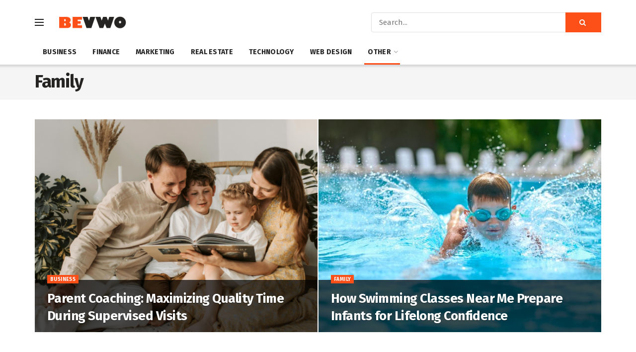

--- FILE ---
content_type: text/html; charset=utf-8
request_url: https://www.google.com/recaptcha/api2/aframe
body_size: 268
content:
<!DOCTYPE HTML><html><head><meta http-equiv="content-type" content="text/html; charset=UTF-8"></head><body><script nonce="XqmB7zFY9nIRBDap9nKcYg">/** Anti-fraud and anti-abuse applications only. See google.com/recaptcha */ try{var clients={'sodar':'https://pagead2.googlesyndication.com/pagead/sodar?'};window.addEventListener("message",function(a){try{if(a.source===window.parent){var b=JSON.parse(a.data);var c=clients[b['id']];if(c){var d=document.createElement('img');d.src=c+b['params']+'&rc='+(localStorage.getItem("rc::a")?sessionStorage.getItem("rc::b"):"");window.document.body.appendChild(d);sessionStorage.setItem("rc::e",parseInt(sessionStorage.getItem("rc::e")||0)+1);localStorage.setItem("rc::h",'1770053192521');}}}catch(b){}});window.parent.postMessage("_grecaptcha_ready", "*");}catch(b){}</script></body></html>